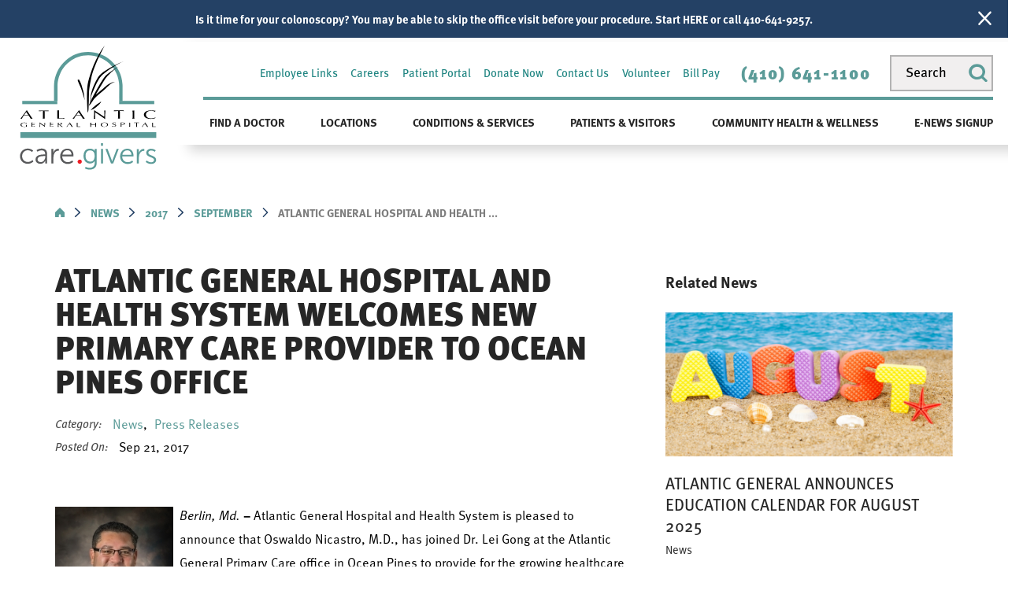

--- FILE ---
content_type: text/html; charset=utf-8
request_url: https://www.atlanticgeneral.org/news/2017/september/atlantic-general-hospital-and-health-system-welc/
body_size: 21567
content:
<!DOCTYPE html>
<html lang="en" xml:lang="en" xmlns="http://www.w3.org/1999/xhtml" data-anim="1" data-prlx="1" data-flr="1" data-i="x37dc20xp4z" data-is="nf5s8g67lcg" data-gmap="AIzaSyD9RxIAFFpAdGvsN49rqOZLQbeZ6BSLoL4" data-sa="44Yh2UCf2qpV8KwH0%2BNmNJtcwOBEdLEO6PlaBPA3OZ8qEX2PuT%2F6VwUa04cRFFVm3L6zcyMTD%2Bi7xQdm30tFdauTxpD0Ej3WDv0XjhEk%2BbVa%2FHw2Kz1dVf9Z62JnNiOC%2BlmFku8mqZMs%2Fk%2FPG7RaWVU2OBWhTzGZPOqieiGMz60j6Y1i">
<head>
	<script type="text/javascript" src="/cms/includes/qdyfq9a7l_t.2509161620371.js" defer data-require='["j/poly","j/modernizr","j/jquery","j/jquery.ui","j/ui.touch","j/ui.wheel","j/ui.draw","j/ui.mobile","j/timezone","static","j/jquery.cookie","extensions","uri","behaviors","c/scrollbar","c/loading","m/date","form","adapter","v/jwplayer","video","a/bootstrap","svg"]'></script>
	<title>ATLANTIC GENERAL HOSPITAL AND HEALTH SYSTEM WELCOMES NEW PRIMARY CARE PROVIDER TO OCEAN PINES OFFICE</title>
	<link rel="canonical" href="https://www.atlanticgeneral.org/news/2017/september/atlantic-general-hospital-and-health-system-welc/"/>
	<meta content="text/html; charset=utf-8" http-equiv="Content-Type"/>
	<meta content="initial-scale=1" name="viewport"/>
	<meta http-equiv="X-UA-Compatible" content="IE=edge,chrome=1"/>
	<meta name="format-detection" content="telephone=no"/>
	<script type="text/javascript">
(function(n){var t=n.Process||{},i=function(n){var t=+n;return isNaN(t)?n:t},u=function(n){return decodeURIComponent(n.replace(/\+/g,"%20"))},h=/\{(.+?)\}/g,c=window.location.hash&&window.location.hash[1]==="~"&&!/\bSPPC=./i.test(document.cookie||""),s=[],e=null,r=null,o=null,f=null;t.Page=function(n){for(var i=n.length;i--;)c?s.push(n[i]):t.Element(document.getElementById(n[i]))};t.Delayed=function(){var n,i;for(r=null;n=s.shift();)t.Element(document.getElementById(n));try{i=new CustomEvent("process.delayed",{bubbles:!0,cancelable:!0});document.documentElement.dispatchEvent(i)}catch(u){}};t.Element=function(n){if(n)switch(n.getAttribute("data-process")){case"if":t.If(n);break;case"replace":t.Replace(n);break;default:t.Fix(n)}};t.Replace=function(n){var i,f=n.parentNode,r=document.createTextNode(t.Get(n.getAttribute("data-replace"))),u=n.firstElementChild;u&&u.getAttribute&&(i=u.getAttribute("href"))&&i.substring(0,4)==="tel:"&&(i=document.createElement("a"),i.setAttribute("href","tel:"+r.data),i.appendChild(document.createTextNode(r.data)),r=i);f.insertBefore(r,n);f.removeChild(n)};t.Fix=function(n){var r,u,i,f=n.attributes.length,e=n.childNodes.length;if(n.nodeName==="SCRIPT"){n.parentNode.removeChild(n);return}while(f--)r=n.attributes[f],r.name.substring(0,13)=="data-replace-"&&(u=r.name.substring(13),n.setAttribute(u,t.Get(r.value)),n.removeAttribute(r.name));while(e--)i=n.childNodes[e],i.nodeType===3&&i.data&&i.data.indexOf("{")>=0&&(i.data=t.Get(i.data))};t.If=function(n){for(var i,u,f,e,o=n.parentNode,s=n.attributes.length,r=undefined;s--;){i=n.attributes[s];switch(i.name){case"field":r=t.Check(n,t.Get(i.value));break;case"nofield":r=!t.Check(n,t.Get(i.value))}if(r!==undefined)break}if(r)for(u=n.childNodes,f=0,e=u.length;f<e;f++)o.insertBefore(u[0],n);o.removeChild(n)};t.Check=function(n,r){for(var u,f,e=n.attributes.length;e--;){u=n.attributes[e];switch(u.name){case"equals":return r==t.Get(u.value);case"gt":case"greaterthan":case"morethan":return i(r)>i(t.Get(u.value));case"gte":return i(r)>=i(t.Get(u.value));case"lt":case"lessthan":case"lesserthan":return i(r)<i(t.Get(u.value));case"lte":return i(r)<=i(t.Get(u.value));case"ne":case"notequals":return r!=t.Get(u.value);case"contains":return f=t.Get(u.value),r.indexOf(f>=0);case"notcontains":return f=t.Get(u.value),!r.indexOf(f>=0);case"in":return f=t.Get(u.value),t.InArray(r,(""+f).split(","));case"notin":return f=t.Get(u.value),!t.InArray(r,(""+f).split(","));case"between":return f=t.Get(u.value).Split(","),f.length==2&&i(r)>=i(f[0])&&i(r)<=i(f[1])?!0:!1}}return!!r};t.InArray=function(n,t){for(var i=t.length;i--;)if(t[i]==n)return!0;return!1};t.Get=function(n){return n.replace(h,function(n,i){var r=i.split("/"),f=r.shift();return t.Data(f.split(":"),0,r[0])||u(r.shift()||"")})};t.Data=function(n,i,r){var u;switch(n[i].toLowerCase()){case"f":return t.Format(n[i+1],n,i+2,r);case"if":return t.Data(n,i+1)?n.pop():"";case"ifno":case"ifnot":return t.Data(n,i+1)?"":n.pop();case"q":case"querystring":return t.Query(n[i+1])||"";case"session":case"cookie":return t.Cookie(n[i+1])||"";case"number":return t.Number(n[i+1],r)||"";case"request":return u=t.Cookie("RWQ")||window.location.search,u&&u[0]==="?"&&n[i+1]&&n[i+1][0]!="?"&&(u=u.substr(1)),u;case"u":return t.UserData(n[i+1])||"";default:return""}};t.Format=function(n,i,r,u){var h,f,s,e,o;if(!n||r>i.length-1)return"";if(h=null,f=null,n=n.toLowerCase(),e=0,n=="binary")e=2;else if(r+1<i.length)switch(n){case"p":case"phone":case"p2":case"phone2":case"p3":case"phone3":i[r].indexOf("0")>=0&&(f=i[r],e=1);break;default:s=parseInt(i[r]);isNaN(s)||(h=s,e=1)}o=t.Data(i,r+e,u);switch(n){case"p":case"phone":return t.Phone(""+o,f);case"p2":case"phone2":return t.Phone(""+o,f||"000.000.0000");case"p3":case"phone3":return t.Phone(""+o,f||"000-000-0000");case"tel":return t.Phone(""+o,f||"0000000000")}};t.Phone=function(n,t){var u,i,f,r;if(!n)return"";if(u=n.replace(/\D+/g,""),u.length<10)return n;for(i=(t||"(000) 000-0000").split(""),f=0,r=0;r<i.length;r++)i[r]=="0"&&(f<u.length?i[r]=u[f++]:(i.splice(r,1),r--));return f==10&&u.length>10&&i.push(" x"+u.substring(10)),i.join("")};t.Query=function(n){var r,f,o,i,s;if(!e)for(e={},r=t.Cookie("RWQ")||window.location.search,f=r?r.substring(1).split("&"):[],o=f.length;o--;)i=f[o].split("="),s=u(i.shift()).toLowerCase(),e[s]=i.length?u(i.join("=")):null;return e[n.toLowerCase()]};t.Cookie=function(n){var f,i,o,e,t;if(!r)for(r={},f=document.cookie?document.cookie.split("; "):[],i=f.length;i--;){o=f[i].split("=");e=u(o.shift()).toLowerCase();t=o.join("=");switch(t[0]){case"#":r[e]=+t.substring(1);break;case":":r[e]=new Date(+t.substring(1));break;case"!":r[e]=t==="!!";break;case"'":r[e]=u(t.substring(1));break;default:r[e]=u(t)}}for(f=n.split("|"),i=0;i<f.length;i++)if(t=r[f[i].toLowerCase()],t)return t;return""};t.UserData=function(n){switch(n){case"DisplayName":return t.Cookie("U_DisplayName")||"";case"TimeOfDay":var r=new Date,i=r.getHours();return i>=17||i<5?"Evening":i<12?"Morning":"Afternoon"}};t.Number=function(n,i){var s,u,r,e;if(!i)return i;if(!o)for(o={},s=(t.Cookie("PHMAP")||"").split(","),e=0;e<s.length;e++)u=(s[e]||"").split("="),u.length===2&&(o[u[0]]=u[1]);return r=o[i],r&&r!=="0"||(r=i),f||(f={}),f[r]=1,r};t.Phones=function(){var n,t;if(f){n=[];for(t in f)f.hasOwnProperty(t)&&n.push(t);return n.join("|")}return null};n.Process=t;document.documentElement&&(document.documentElement.clientWidth<=1280||(t.Cookie("pref")&1)==1)&&(document.documentElement.className+=" minimize")})(this);
(function(n){window.rrequire||n(window)})(function(n){function b(i,r,u,f){var h,b,e,a,g,o,nt=(new Date).getTime(),p,c,l,w;if(((!s||nt-s>1e3)&&(st(),s=nt),!t[i])&&(h=k(i,f),h.length)){switch(h[0]){case"/common/js/j/jquery.js":case"/common/js/j/jquery.1.x.js":case"/common/js/j/jquery.2.x.js":h[0]=n.Modernizr&&n.Modernizr.canvas?"/common/js/j/jquery.2.x.js":"/common/js/j/jquery.1.x.js"}if(d(h),f==="css"?(e=n.document.createElement("link"),e.setAttribute("type","text/css"),e.setAttribute("rel","stylesheet"),a="href"):(e=n.document.createElement("script"),e.setAttribute("type","text/javascript"),e.setAttribute("async","async"),a="src",g=h.length<2||i[0]==="/"),i.indexOf("j/jquery")>=0)try{throw new Error("Jquery Require "+i);}catch(tt){for(console.log(tt.stack),p=[],c=arguments;c;)l=[],l.push.apply(l,c),p.push(l),w=c.callee.caller,c=w&&w.arguments;console.log(JSON.stringify(p))}o=h[0];o.substring(0,8)==="/common/"?o=v+o:o.substring(0,5)===rt&&(o=y+o);ot(e,i,f,g);e.setAttribute(a,o);b=n.document.head||n.document.body;b.appendChild(e)}}function ot(t,i,r,e){var s=function(){e?(n.register(i),l()):r==="css"&&(f[i]=!0,l())},o=function(){r==="js"&&console.log('error - "'+i+'" could not be loaded, rrequire will not fire.')};t.addEventListener?(t.addEventListener("load",s,!1),t.addEventListener("error",o,!1)):t.onload=t.onreadystatechange=function(n,r){var f=t.readyState;if(r||!f||/loaded|complete/.test(f)){if(f==="loaded"&&(t.children,t.readyState==="loading"&&(f="error")),t.onload=t.onreadystatechange=null,t=null,e&&f!=="error"){setTimeout(function(){var n=u[i];!n||n()?s():o();s=null;o=null},1);return}f==="error"?o():s();o=null;sucess=null}}}function st(){for(var t,r,u,i=document.querySelectorAll("script[src]"),n=0;n<i.length;n++)t=i[n],r=t.getAttribute("src"),u=t.getAttribute("data-require"),c(r,u,"js");for(i=document.querySelectorAll("link[rel='stylesheet'][href]"),n=0;n<i.length;n++)t=i[n],r=t.getAttribute("href"),u=t.getAttribute("data-require"),c(r,u,"css")}function k(t,i){var r=[];if(!t)return r;if(t.indexOf(n.location.origin)===0&&(t=t.substring(n.location.origin.length)),m=et.exec(t)){if(m[1])return r.push(t),r;if(m[2])return r.push(n.location.protocol+t),r;(m=/(.+?)\.\d{13}(\.\w{2,12})$/.exec(t))&&(t=m[1]+m[2]);r.push(t);(m=/^\/(common|cms)\/(admin\/|js\/|css\/)?(.+?)(\.js|\.css)$/.exec(t))&&(t=m[1]==="cms"?m[1]+"/"+(m[2]||"")+m[3]:m[2]==="admin/"?m[2]+m[3]:m[3],r.push(t))}else/^cms\//.test(t)?r.push("/"+t+"."+i):/^admin\//.test(t)?r.push("/common/"+t+"."+i):i==="js"?r.push("/common/js/"+t+"."+i):i==="css"&&r.push("/common/css/"+t+"."+i),r.push(t);return r}function c(n,i,r){var f,u;if(n&&!t[n]&&(f=k(n,r),d(f),i)){try{arr=it(i)}catch(e){return}for(len=arr&&arr.length,u=0;u<len;u++)c(arr[u],null,r)}}function d(n,i){for(var r,u=0;u<n.length;u++){r=n[u];switch(r){case"j/jquery":case"j/jquery.1.x":case"j/jquery.2.x":case"j/jquery.3.x":t["j/jquery"]=!0;t["j/jquery.1.x"]=!0;t["j/jquery.2.x"]=!0;t["j/jquery.3.x"]=!0;t["/common/js/j/jquery.js"]=!0;t["/common/js/j/jquery.1.x.js"]=!0;t["/common/js/j/jquery.2.x.js"]=!0;t["/common/js/j/jquery.3.x.js"]=!0;break;case"cms":case"cms-5":i==="css"?(t.cms=!0,t["cms-5"]=!0,t["/common/css/cms.css"]=!0,t["/common/css/cms-5.css"]=!0):t[r]=!0;break;default:t[r]=!0}}}function g(n){for(var t,i=n.length;i--;)if(t=n[i],t&&!f[t])return!1;return!0}function ht(){var t,n=r.length;for(e&&(clearTimeout(e),e=0);n--;)t=r[n],t[2]===!0&&r.splice(n,1);r.length===0&&document.documentElement.classList&&document.documentElement.classList.remove("requiring")}function l(){for(var t,i=0,u=r.length;i<u;)(t=r[i++],t[2]!==!0)&&g(t[0])&&(t[2]=!0,t[1](n.jQuery,n),e&&clearTimeout(e),e=setTimeout(ht,1))}function nt(n){var t;if(n){if(typeof n=="string")return[n.toLowerCase()];if(Array.isArray(n)){for(t=n.length;t--;)n[t]=(""+(n[t]||"")).toLowerCase();return n}return null}return null}function tt(n,t){for(var i,r,u=0;u<n.length;u++)if(i=h[n[u]],i){for(n.splice(u,1),u--,r=i[0].length;r--;)n.push(i[0][r]);if(i[1]&&t)for(r=i[1].length;r--;)t.push(i[1][r])}t&&t.length&&tt(t)}function ct(t){var r=0,i=function(){if(n.google&&n.google.maps)n.register(t);else if(++r>20)throw new Error("Unable to load google maps api script.");else setTimeout(i,250)};setTimeout(i,250)}var it=function(n,t){return(window.JSON2||JSON).parse(n,t)},i="/",o=".",a=":",v=i+i+"www.scorpioncms.com",rt=i+"cms"+i,y=i+i+window.location.host,f={},t={},r=[],e=0,p=document&&document.documentElement&&document.documentElement.getAttribute("data-gmap"),ut=p&&"&key="+p,w=Object.prototype,lt=w.toString,ft=w.hasOwnProperty,h={jquery:[["j/jquery","j/jquery.ui"]],behavior:[["behaviors"],["cms-behave"]],googlemap:[["https"+a+i+i+"maps.googleapis.com/maps/api/js?v=3&libraries=places&callback=registermap"+(ut||"")]],map:[["m/gmap"]],loading:[["c/loading2"],["cms-5"]],jwplayer:[[i+"common/js/v/jwplayer"+o+"js"]],tools:[["jquery","behavior","extensions","uri","chart","c/cms","c/scrollbar","loading","form"],["cms-tools","opensans"]],opensans:[["https"+a+i+i+"fonts.googleapis.com/css?family=Open+Sans:300,400italic,400,600,700|Montserrat:400,700"]],ckeditor:[[o+o+i+"ckeditor/ckeditor"]],ck:[["admin/ck/ckeditor"]],ace:[[i+i+"cdnjs.cloudflare.com/ajax/libs/ace/1.4.11/ace"+o+"js"]],weather:[["m/weather"]],cookie:[["j/jquery.cookie"]],form2:[["admin/js/form","admin/js/poly"]]},u={"j/jquery":function(){return!!n.jQuery},"j/jquery.1.x":function(){return!!n.jQuery},"j/jquery.2.x":function(){return!!n.jQuery},"j/jquery.3.x":function(){return!!n.jQuery},"j/jquery.ui":function(){return!!(n.jQuery&&n.jQuery.widget)},"j/jquery.cookie":function(){return!!(n.jQuery&&n.jQuery.cookie)},"j/poly":function(){return!!(n.Element&&n.Element.prototype&&n.Element.prototype.scrollIntoViewport)},googlemap:function(){return!!(n.google&&n.google.maps)},jwplayer:function(){return!!n.jwplayer},ckeditor:function(){return!!n.CKEDITOR},ace:function(){return!!n.ace},weather:function(){return!!(n.jQuery&&n.jQuery.weather)}},et=/^(https?:)?(\/\/([\w\-\.]+))?(\/.+)/i,s;(function(){var n;for(var t in u)ft.call(u,t)&&(n=h[t],n&&n[0]&&n[0][0]&&(u[n[0][0]]=u[t]))})();Array.isArray||(Array.isArray=function(n){return Object.prototype.toString.call(n)==="[object Array]"});Function.isFunction||(Function.isFunction=function(n){return Object.prototype.toString.call(n)==="[object Function]"});s=null;n.registerLoading=function(n){t[n]=!0};n.register=function(n){n&&typeof n=="string"&&(t[n]=!0,f[n]=!0,l())};n.registermap=function(){var n=h.googlemap[0][0];register(n)};n.rrequire=function(i,e,o){var a,h,v,c,s,y,l;if(i=nt(i),i){for(Function.isFunction(o)&&(a=o,o=e,e=a,a=null),o=nt(o),o||(o=[]),tt(i,o),h=i.length,v=!0;h--;)if((c=i[h],c)&&(s=c.toLowerCase(),!f[s])){if(y=u[s],y&&y()){f[s]=!0;continue}if(v=!1,!t[s]){if(s.indexOf("maps.googleapis.com")!==-1&&document.querySelector("script[src*='maps.googleapis.com']")){ct(s);continue}b(c,"script","src","js")}}for(h=0;h<o.length;)(l=o[h],l)&&(s=l.toLowerCase(),f[s]||b(l,"link","href","css"),h++);Function.isFunction(e)&&(v||g(i)?e(n.jQuery,n):r.push([i,e,!1]))}};n.rrequire.setBase=function(n){v=n};n.rrequire.setHost=function(n){y=n};n.rrequire.setDetect=function(n,t){n&&typeof n=="string"&&Function.isFunction(t)&&(u[n]=t)};n.rrequire.getLoading=function(){var n=Object.keys(t);return n.sort(),console.log(JSON.stringify(n,null,"\t"))};n.require||(n.require=n.rrequire)});
</script>
	<meta name="google-site-verification" content="SGTtHNmnVMySEySKtVDttD7zRInb2IN_SJmt4GOkP_8"/>
	<meta name="description" content="ATLANTIC GENERAL HOSPITAL AND HEALTH SYSTEM WELCOMES NEW PRIMARY CARE PROVIDER TO OCEAN PINES OFFICE"/>
	<meta property="og:type" content="website"/>
	<meta property="og:site_name" content="Atlantic General Hospital"/>
	<meta property="og:url" content="https://www.atlanticgeneral.org/news/2017/september/atlantic-general-hospital-and-health-system-welc/"/>
	<meta property="og:image" content="https://www.atlanticgeneral.org/assets/Social-Share.jpg"/>
	<meta name="twitter:card" content="summary_large_image"/>
	<meta name="twitter:image" content="https://www.atlanticgeneral.org/assets/Social-Share.jpg"/>
	<meta property="article:publisher" content="https://www.facebook.com/AtlanticGeneralHospital"/>
	<link rel="stylesheet" type="text/css" href="/cms/includes/5clsbxzcmwr.2412171244524.css" data-require='["cms","cms-behave"]'/>
	<script>(function(){
var cook = /(?:^|\b)COOK=(.+?)(?:$|;)/.exec( document.cookie )?.[1];
var analytics;
var marketing;
if(cook==='YES'){analytics=true;marketing=true;}
else if(cook==='NO!'){analytics=false;marketing=false;}
else if(cook==='ANALYTICS'){analytics=true;marketing=false;}
else if(cook==='MARKETING'){analytics=false;marketing=true;}
else{analytics=true;marketing=navigator.globalPrivacyControl||window.doNotSell?false:true;}
window.$consentState={analytics,marketing};
})();</script>
<script type="module" src="/common/usc/p/manage-cookies.js"></script>
</head>
<body style="opacity:0" class="atlantic-general-hospital-and-health-system-welcomes-new-primary-care-provider-to-ocean-pines-office-page news-branch sub system" data-config="_hxwu3xh.gwu\zqndf164.x2t\nzoxnt9b.t41\9lyo_ufp.cp6" data-id="12909611" data-s="35" data-i="281813" data-p="132" data-fk="1074351">
<header id="HeaderZone"><div class="access-options access-menu v1" id="AccessibilityOptions" universal_="true">
	
	
	<div class="access-btn open-btn flex-middle-center" title="Open the accessibility options menu"><svg viewBox="0 0 36 36"><path d="M3.37 27.6L32.63 27.6C34.516 27.6 36 29.05 36 30.8C36 32.55 34.474 34 32.63 34L3.37 34C1.484 34 0 32.55 0 30.8C0 29.05 1.528 27.6 3.37 27.6ZM3.37 14.8L23.64 14.8C25.528 14.8 27.012 16.25 27.012 18C27.012 19.75 25.528 21.2 23.64 21.2L3.37 21.2C1.484 21.2 0 19.75 0 18C0 16.25 1.528 14.8 3.37 14.8ZM32.676 8.4L3.37 8.4C1.484 8.4 0 6.95 0 5.2C0 3.45 1.526 2 3.37 2L32.63 2C34.516 2 36 3.45 36 5.2C36 6.95 34.516 8.4 32.676 8.4L32.676 8.4Z"></path></svg> <span>Open Accessibility Menu</span></div>
	<div class="flex-middle-between top-info">
		<svg class="accessibility" viewBox="0 0 36 36"><path d="M502.7 0a84.3 84.3 0 1 1-84.3 84.3A84.6 84.6 114.1 0 1 502.7 0ZM868.6 272.7L617.5 304.2v251.4L739.2 960.7a47.2 47.2 0 0 1-34.4 57.6A46.7 46.7 114.1 0 1 647.9 987.4L522.5 616.5H484.3L369.5 993.8a47 47 0 0 1-61.6 26.7a49.1 49.1 0 0 1-29.6-61.9L383.7 560.4V304.2L152.3 272.7A41.9 41.9 114.1 0 1 114.1 226.3A43.8 43.8 114.1 0 1 161.4 186.8L442.4 210.8h123.3L865.1 186.8a43.2 43.2 0 0 1 3.5 86.5Z"></path></svg>
	</div>
	<ul>
		<li>
			<button class="flex-" data-action="content"><svg viewBox="0 0 36 36"><path d="M12.706 23.824L12.706 20.647L36 20.647L36 23.824L12.706 23.824ZM0 12.177L36 12.177L36 15.353L0 15.353L0 12.177ZM27.529 3.706L36 3.706L36 6.882L27.529 6.882L27.529 3.706ZM0 3.706L23.294 3.706L23.294 6.882L0 6.882L0 3.706ZM8.471 23.824L0 23.824L0 20.647L8.471 20.647L8.471 23.824ZM19.059 32.294L0 32.294L0 29.118L19.059 29.118L19.059 32.294Z"></path></svg> Skip to Content</button>
		</li>
		<li>
			<button class="flex-" data-action="menu"><svg viewBox="0 0 36 36"><path d="M7.412 31.235L7.412 28.059L36 28.059L36 31.235L7.412 31.235ZM7.412 16.412L36 16.412L36 19.588L7.412 19.588L7.412 16.412ZM7.412 4.764L36 4.764L36 7.941L7.412 7.941L7.412 4.764ZM0 28.059L4.235 28.059L4.235 31.235L0 31.235L0 28.059ZM0 16.412L4.235 16.412L4.235 19.588L0 19.588L0 16.412ZM0 4.764L4.235 4.764L4.235 7.941L0 7.941L0 4.764Z"></path></svg> Skip to Menu</button>
		</li>
		<li>
			<button class="flex-" data-action="largeText"><svg viewBox="0 0 36 36"><path d="M31.2 17.404L31.2 12.604L28.8 12.604L28.8 17.404L24 17.404L24 19.804L28.8 19.804L28.8 24.604L31.2 24.604L31.2 19.804L36 19.804L36 17.404L31.2 17.404ZM26.4 1.804L0.01 1.796L0 5.404L10.8 5.404L10.8 34.204L14.4 34.204L14.4 5.404L26.4 5.404L26.4 1.804Z"></path></svg> Increase Text Size</button>
		</li>
		<li>
			<button class="flex- clear-btn" data-action="clear">Clear All <svg viewBox="0 0 36 36"><path d="M21.179 14.82L21.179 29.644L23.297 29.644L23.297 14.82L21.179 14.82ZM16.939 14.828L16.939 29.653L19.057 29.653L19.057 14.828L16.939 14.828ZM12.706 14.82L12.706 29.644L14.823 29.644L14.823 14.82L12.706 14.82ZM8.468 10.587L27.53 10.587L27.53 33.88L8.468 33.88L8.468 10.587ZM6.35 6.351L29.65 6.351L29.65 8.473L28.699 8.473C28.663 8.471 28.627 8.469 28.591 8.469L7.409 8.469C7.373 8.469 7.337 8.471 7.301 8.473L6.35 8.473L6.35 6.351ZM12.706 2.118L23.297 2.118L23.294 4.233L12.706 4.233L12.706 2.118ZM11.645 0C11.365 0 11.096 0.11 10.897 0.309C10.696 0.508 10.588 0.779 10.588 1.061L10.588 4.233L5.291 4.233C5.01 4.233 4.743 4.346 4.542 4.542C4.342 4.742 4.232 5.01 4.232 5.292L4.232 9.532C4.232 10.116 4.709 10.587 5.291 10.587L6.35 10.587L6.35 34.939C6.35 35.523 6.825 36 7.409 36L28.591 36C29.175 36 29.65 35.523 29.65 34.939L29.65 10.587L30.707 10.587C31.291 10.587 31.766 10.116 31.768 9.532L31.768 5.292C31.768 5.01 31.658 4.742 31.456 4.542C31.257 4.346 30.988 4.233 30.707 4.233L25.412 4.233L25.412 1.061C25.412 0.779 25.304 0.508 25.103 0.309C24.904 0.11 24.635 0 24.353 0L11.645 0Z"></path></svg></button>
		</li>
	</ul>
	<div class="access-btn close-btn">
		<svg title="Close the accessibility options menu" viewBox="0 0 36 36"><path d="M26.618 28.29L25.14 29.751L15.549 20.246L15.549 20.246L14.073 18.783L15.549 17.321L15.549 17.321L25.14 7.813L26.618 9.274L17.025 18.783L26.618 28.29ZM10.956 34.436L26.608 34.436L26.608 36L9.392 36L9.392 34.436L9.392 1.564L9.392 0L26.608 0L26.608 1.564L10.956 1.564L10.956 34.436Z"></path></svg> <span>Hide</span>
	</div>
</div><form id="Form_HeaderAreaV1" method="post" enctype="multipart/form-data" action="/news/2017/september/atlantic-general-hospital-and-health-system-welc/" data-search="1">
<input type="hidden" name="_m_" value="HeaderAreaV1">
<div class="header-area v1" universal_="true" id="HeaderAreaV1" data-section>
	
	
	
	
	
	
	<div class="alert-bars">
			<div class="alert-bar green" style="display:none" id="InfoAlert">
				
					<a class="alert" href="/conditions-services/gastroenterology/open-access-for-screening-colonoscopy/" target="_blank">Is it time for your colonoscopy? You may be able to skip the office visit before your procedure. Start HERE or call 410-641-9257.</a>
				
				<button type="button" class="close" aria-label="Close Info Alert">
					<svg viewBox="0 0 16 16"><use data-href="/cms/svg/admin/ngbzyxpc75u.16.svg#cancel"></use></svg>
				</button>
			</div>
			<div class="alert-bar red" style="display:none" id="WarningAlert">
				
				<button type="button" class="close" aria-label="Close Warning Alert">
					<svg viewBox="0 0 16 16"><use data-href="/cms/svg/admin/ngbzyxpc75u.16.svg#cancel"></use></svg>
				</button>
			</div>
		</div>
	<div class="sticky-box">
		<div class="main wide flex-between-top">
			<a class="top-logo" href="/"><img loading="lazy" alt="Atlantic General Hospital" src="[data-uri]" title="Atlantic General Hospital" data-src="/images/assets/logo.png"></a>
			<div class="header-box auto">
				<a class="menu-btn mobile" role="button" href="javascript:void(0);" aria-label="Toggle Mobile Menu" data-role="btn">
					<span></span>
					<span></span>
					<span></span>
				</a>
				<div class="top-bar flex-middle-end">
					<nav class="secondary-nav">
						<ul class="flex-middle">
							<li>
							<a href="/employee-links/">Employee Links</a>
                        	
							</li><li>
							<a href="/careers/">Careers</a>
                        	
							</li><li>
							
                        	<a href="/patients-visitors/patient-portal/" target="_blank">Patient Portal</a>
							</li><li>
							
                        	<a href="/foundation/" target="_blank">Donate Now</a>
							</li><li>
							<a href="/contact-us/">Contact Us</a>
                        	
							</li><li>
							<a href="/volunteer/">Volunteer</a>
                        	
							</li><li>
							<a href="/bill-pay/">Bill Pay</a>
                        	
							</li>
						</ul>
					</nav>
					<div class="flex-between-middle box-cont">
						<a class="phone-link" href="tel:4106411100" id="HeaderAreaV1_1" data-replace-href="tel:{F:tel:Cookie:PPCP1/4106411100}"><span id="HeaderAreaV1_2" data-process="replace" data-replace="{F:P:Cookie:PPCP1/(410)%20641-1100}">(410) 641-1100</span></a>
					</div>
					<div class="site-search ui-repeater" id="SiteSearch">
						<div class="search-input flex-between-middle" data-item="i" data-key="">
							<input aria-label="Search our site" placeholder="Search" type="search" id="SiteSearch_ITM0_C" class="ui-cms-input" name="SiteSearch$ITM0$C" value>
							<button title="Site Search" aria-label="Site Search" class="flex-middle-center" type="submit" id="SiteSearch_ITM0_ctl02" name="SiteSearch$ITM0$ctl02" data-commandname="Search"><svg viewBox="0 0 36 36"><use data-href="/cms/svg/site/nf5s8g67lcg.36.svg#search"></use></svg></button>
						</div>
					</div>
				</div>
				<div class="nav-bar flex-middle-between">
					<nav class="top-nav stretch flex-row el-tab-box" data-role="panel">
						<ul class="desktop-nav flex-row-start-between" id="HeaderAreaV1TopNavigation">
							<li class=" flex-row children find-a-doctor">
								<a href="/find-a-doctor/">Find a Doctor</a>
		                        
								
									<span class="el-tab"><svg viewBox="0 0 36 36"><use data-href="/cms/svg/site/nf5s8g67lcg.36.svg#caret_right"></use></svg></span>
									<div class="fly-out wide el-tab-panel" role="menu" id="find-a-doctorNavFlyOut" data-role="fly-nav">
										<div class="fly-out-cont">
											<div class="ui-scroll">
												<ul class="flex-wrap-block-1024">
													<li class=" level-1 find-a-doctor fourth">
														<a href="/find-a-doctor/">Find a Doctor</a>
													</li><li class=" level-1 hospitalists fourth">
														<a href="/find-a-doctor/hospitalists/">Hospitalists</a>
													</li>
												</ul>
											</div>
										</div>
									</div>
								
							</li><li class=" flex-row children locations">
								<a href="/locations/">Locations</a>
		                        
								
									<span class="el-tab"><svg viewBox="0 0 36 36"><use data-href="/cms/svg/site/nf5s8g67lcg.36.svg#caret_right"></use></svg></span>
									<div class="fly-out wide el-tab-panel" role="menu" id="locationsNavFlyOut" data-role="fly-nav">
										<div class="fly-out-cont">
											<div class="ui-scroll">
												<ul class="flex-wrap-block-1024">
													<li class=" level-1 atlantic-general-outpatient-center-ocean-pines fourth">
														<a href="/locations/atlantic-general-outpatient-center-ocean-pines/">Atlantic General Outpatient Center – Ocean Pines</a>
													</li><li class=" level-1 atlantic-general-bariatric-center fourth">
														<a href="/locations/atlantic-general-bariatric-center/">Atlantic General Bariatric Center</a>
													</li><li class=" level-1 atlantic-general-developmental-health fourth">
														<a href="/locations/atlantic-general-developmental-health/">Atlantic General Developmental Health</a>
													</li><li class=" level-1 atlantic-general-endoscopy-center fourth">
														<a href="/locations/atlantic-general-endoscopy-center/">Atlantic General Endoscopy Center</a>
													</li><li class=" level-1 atlantic-general-gastroenterology fourth">
														<a href="/locations/atlantic-general-gastroenterology/">Atlantic General Gastroenterology</a>
													</li><li class=" level-1 atlantic-general-orthopedics fourth">
														<a href="/locations/atlantic-general-orthopedics/">Atlantic General Orthopedics</a>
													</li><li class=" level-1 atlantic-general-mental-behavioral-health fourth">
														<a href="/locations/atlantic-general-mental-behavioral-health/">Atlantic General Mental/Behavioral Health</a>
													</li><li class=" level-1 atlantic-general-medical-oncology-hematology fourth">
														<a href="/locations/atlantic-general-medical-oncology-hematology/">Atlantic General Medical Oncology & Hematology</a>
													</li><li class=" level-1 atlantic-general-neurology fourth">
														<a href="/locations/atlantic-general-neurology/">Atlantic General Neurology</a>
													</li><li class=" level-1 joint-surgery-center fourth">
														<a href="/locations/joint-surgery-center/">Joint Surgery Center</a>
													</li><li class=" level-1 atlantic-general-primary-pediatrics fourth">
														<a href="/locations/atlantic-general-primary-pediatrics/">Atlantic General Primary Pediatrics</a>
													</li><li class=" level-1 atlantic-general-primary-care-ocean-city fourth">
														<a href="/locations/atlantic-general-primary-care-ocean-city/">Atlantic General Primary Care - Ocean City</a>
													</li><li class=" level-1 atlantic-general-primary-care-ocean-pines fourth">
														<a href="/locations/atlantic-general-primary-care-ocean-pines/">Atlantic General Primary Care - Ocean Pines</a>
													</li><li class=" level-1 atlantic-general-primary-care-west-fenwick fourth">
														<a href="/locations/atlantic-general-primary-care-west-fenwick/">Atlantic General Primary Care - West Fenwick</a>
													</li><li class=" level-1 atlantic-general-primary-care-pediatrics fourth">
														<a href="/locations/atlantic-general-primary-care-pediatrics/">Atlantic General Primary Care & Pediatrics</a>
													</li><li class=" level-1 atlantic-general-primary-care-selbyville fourth">
														<a href="/locations/atlantic-general-primary-care-selbyville/">Atlantic General Primary Care - Selbyville</a>
													</li><li class=" level-1 atlantic-general-primary-care-ocean-view fourth">
														<a href="/locations/atlantic-general-primary-care-ocean-view/">Atlantic General Primary Care - Ocean View</a>
													</li><li class=" level-1 atlantic-general-rheumatology-berlin fourth">
														<a href="/locations/atlantic-general-rheumatology-berlin/">Atlantic General Rheumatology - Berlin</a>
													</li><li class=" level-1 atlantic-general-rheumatology-ocean-view fourth">
														<a href="/locations/atlantic-general-rheumatology-ocean-view/">Atlantic General Rheumatology - Ocean View</a>
													</li><li class=" level-1 atlantic-general-surgical-associates-berlin fourth">
														<a href="/locations/atlantic-general-surgical-associates-berlin/">Atlantic General Surgical Associates - Berlin</a>
													</li><li class=" level-1 atlantic-general-urology-barrett-medical-office-building fourth">
														<a href="/locations/atlantic-general-urology-barrett-medical-office-/">Atlantic General Urology - Barrett Medical Office Building</a>
													</li><li class=" level-1 atlantic-general-urology-berlin fourth">
														<a href="/locations/atlantic-general-urology-berlin/">Atlantic General Urology - Berlin</a>
													</li><li class=" level-1 aghrx-rediscripts-pharmacy fourth">
														<a href="/locations/aghrx-rediscripts-pharmacy/">AGHRx RediScripts Pharmacy</a>
													</li><li class=" level-1 atlantic-general-outpatient-center-berlin fourth">
														<a href="/locations/atlantic-general-outpatient-center-berlin/">Atlantic General Outpatient Center – Berlin</a>
													</li><li class=" level-1 atlantic-general-diabetes-and-endocrinology-center fourth">
														<a href="/locations/atlantic-general-diabetes-and-endocrinology-cent/">Atlantic General Diabetes and Endocrinology Center</a>
													</li><li class=" level-1 atlantic-general-hospital-wound-care-center fourth">
														<a href="/locations/atlantic-general-hospital-wound-care-center/">Atlantic General Hospital Wound Care Center</a>
													</li><li class=" level-1 sleep-disorders-diagnostic-center fourth">
														<a href="/locations/sleep-disorders-diagnostic-center/">Sleep Disorders Diagnostic Center</a>
													</li><li class=" level-1 atlantic-general-hospital-imaging-radiology fourth">
														<a href="/locations/atlantic-general-hospital-imaging-radiology/">Atlantic General Hospital Imaging/Radiology</a>
													</li><li class=" level-1 atlantic-general-atlantic-general-womens-health-center-imaging-radiology fourth">
														<a href="/locations/atlantic-general-atlantic-general-womens-health-/">Atlantic General Atlantic General Women's Health Center Imaging/Radiology</a>
													</li><li class=" level-1 atlantic-immedicare-at-the-townsend-medical-center fourth">
														<a href="/locations/atlantic-immedicare-at-the-townsend-medical-cent/">Atlantic ImmediCare at the Townsend Medical Center</a>
													</li><li class=" level-1 atlantic-general-womens-health-west-ocean-city fourth">
														<a href="/locations/atlantic-general-womens-health-west-ocean-city/">Atlantic General Women's Health - West Ocean City</a>
													</li><li class=" level-1 atlantic-general-womens-health-ocean-pines fourth">
														<a href="/locations/atlantic-general-womens-health-ocean-pines/">Atlantic General Women's Health - Ocean Pines</a>
													</li><li class=" level-1 sorin-women-s-diagnostic-center fourth">
														<a href="/locations/sorin-women-s-diagnostic-center/">Sorin Women’s Diagnostic Center</a>
													</li><li class=" level-1 thrift-shop fourth">
														<a href="/locations/thrift-shop/">Thrift Shop</a>
													</li><li class=" level-1 atlantic-general-hospital fourth">
														<a href="/locations/atlantic-general-hospital/">Atlantic General Hospital</a>
													</li><li class=" level-1 atlantic-general-internal-medicine fourth">
														<a href="/locations/atlantic-general-internal-medicine/">Atlantic General Internal Medicine</a>
													</li><li class=" level-1 atlantic-general-hospital-billing fourth">
														<a href="/locations/atlantic-general-hospital-billing/">Atlantic General Hospital Billing</a>
													</li><li class=" level-1 billing-aghs-physicians-providers fourth">
														<a href="/locations/billing-aghs-physicians-providers/">Billing - AGHS Physicians & Providers</a>
													</li><li class=" level-1 atlantic-general-health-system-physician-billing fourth">
														<a href="/locations/atlantic-general-health-system-physician-billing/">Atlantic General Health System (Physician) Billing</a>
													</li><li class=" level-1 medical-records-department fourth">
														<a href="/locations/medical-records-department/">Medical Records Department</a>
													</li><li class=" level-1 atlantic-general-skin-cancer-clinic fourth">
														<a href="/locations/atlantic-general-skin-cancer-clinic/">Atlantic General Skin Cancer Clinic</a>
													</li><li class=" level-1 atlantic-general-primary-care fourth">
														<a href="/locations/atlantic-general-primary-care/">Atlantic General Primary Care</a>
													</li>
												</ul>
											</div>
										</div>
									</div>
								
							</li><li class=" flex-row children conditions-services">
								<a href="/conditions-services/">Conditions & Services</a>
		                        
								
									<span class="el-tab"><svg viewBox="0 0 36 36"><use data-href="/cms/svg/site/nf5s8g67lcg.36.svg#caret_right"></use></svg></span>
									<div class="fly-out wide el-tab-panel" role="menu" id="conditions-servicesNavFlyOut" data-role="fly-nav">
										<div class="fly-out-cont">
											<div class="ui-scroll">
												<ul class="flex-wrap-block-1024">
													<li class=" level-1 bariatric-weight-loss-services fourth">
														<a href="/conditions-services/bariatric-weight-loss-services/">Bariatric/Weight Loss Services</a>
													</li><li class=" level-1 cancer-care-oncology fourth">
														<a href="/conditions-services/cancer-care-oncology/">Cancer Care / Oncology</a>
													</li><li class=" level-1 comprehensive-cancer-care fourth">
														<a href="/conditions-services/comprehensive-cancer-care/">Comprehensive Cancer Care</a>
													</li><li class=" level-1 diabetes-services fourth">
														<a href="/conditions-services/diabetes-services/">Diabetes Services</a>
													</li><li class=" level-1 emergency-room fourth">
														<a href="/conditions-services/emergency-room/">Emergency Room</a>
													</li><li class=" level-1 endocrinology fourth">
														<a href="/conditions-services/endocrinology/">Endocrinology</a>
													</li><li class=" level-1 gastroenterology fourth">
														<a href="/conditions-services/gastroenterology/">Gastroenterology</a>
													</li><li class=" level-1 gynecology fourth">
														<a href="/conditions-services/gynecology/">Gynecology </a>
													</li><li class=" level-1 imaging-radiology fourth">
														<a href="/conditions-services/imaging-radiology/">Imaging / Radiology</a>
													</li><li class=" level-1 intensive-care-unit fourth">
														<a href="/conditions-services/intensive-care-unit/">Intensive Care Unit</a>
													</li><li class=" level-1 neurology fourth">
														<a href="/conditions-services/neurology/">Neurology</a>
													</li><li class=" level-1 nutrition-services fourth">
														<a href="/conditions-services/nutrition-services/">Nutrition Services</a>
													</li><li class=" level-1 occupational-health-services fourth">
														<a href="/conditions-services/occupational-health-services/">Occupational Health Services</a>
													</li><li class=" level-1 orthopedics-joint-surgery fourth">
														<a href="/conditions-services/orthopedics-joint-surgery/">Orthopedics & Joint Surgery</a>
													</li><li class=" level-1 outpatient-diagnostics-lab fourth">
														<a href="/conditions-services/outpatient-diagnostics-lab/">Outpatient Diagnostics & Lab</a>
													</li><li class=" level-1 palliative-medicine fourth">
														<a href="/conditions-services/palliative-medicine/">Palliative Medicine</a>
													</li><li class=" level-1 pediatrics fourth">
														<a href="/conditions-services/pediatrics/">Pediatrics</a>
													</li><li class=" level-1 pharmacy-services fourth">
														<a href="/conditions-services/pharmacy-services/">Pharmacy Services</a>
													</li><li class=" level-1 rheumatology fourth">
														<a href="/conditions-services/rheumatology/">Rheumatology</a>
													</li><li class=" level-1 sleep-disorders-diagnostic-center fourth">
														<a href="/conditions-services/sleep-disorders-diagnostic-center/">Sleep Disorders Diagnostic Center</a>
													</li><li class=" level-1 skin-cancer-clinic fourth">
														<a href="/conditions-services/skin-cancer-clinic/">Skin Cancer Clinic</a>
													</li><li class=" level-1 stroke-center fourth">
														<a href="/conditions-services/stroke-center/">Stroke Center</a>
													</li><li class=" level-1 surgical-services fourth">
														<a href="/conditions-services/surgical-services/">Surgical Services </a>
													</li><li class=" level-1 womens-diagnostics fourth">
														<a href="/conditions-services/womens-diagnostics/">Women's Diagnostics</a>
													</li><li class=" level-1 wound-care-center fourth">
														<a href="/conditions-services/wound-care-center/">Wound Care Center</a>
													</li><li class=" level-1 walk-in-care fourth">
														<a href="/conditions-services/walk-in-care/">Walk-in Care</a>
													</li><li class=" level-1 physician-offices-clinics fourth">
														<a href="/conditions-services/physician-offices-clinics/">Physician Offices & Clinics</a>
													</li>
												</ul>
											</div>
										</div>
									</div>
								
							</li><li class=" flex-row children patients-visitors">
								<a href="/patients-visitors/">Patients & Visitors</a>
		                        
								
									<span class="el-tab"><svg viewBox="0 0 36 36"><use data-href="/cms/svg/site/nf5s8g67lcg.36.svg#caret_right"></use></svg></span>
									<div class="fly-out wide el-tab-panel" role="menu" id="patients-visitorsNavFlyOut" data-role="fly-nav">
										<div class="fly-out-cont">
											<div class="ui-scroll">
												<ul class="flex-wrap-block-1024">
													<li class=" level-1 important-documents fourth">
														<a href="/patients-visitors/important-documents/">Important Documents</a>
													</li><li class=" level-1 billing-information fourth">
														<a href="/patients-visitors/billing-information/">Billing Information</a>
													</li><li class=" level-1 financial-assistance fourth">
														<a href="/patients-visitors/financial-assistance/">Financial Assistance</a>
													</li><li class=" level-1 patient-portal fourth">
														<a href="/patients-visitors/patient-portal/">Patient Portal</a>
													</li><li class=" level-1 preparing-for-your-visit fourth">
														<a href="/patients-visitors/preparing-for-your-visit/">Preparing for Your Visit</a>
													</li><li class=" level-1 about-your-stay fourth">
														<a href="/patients-visitors/about-your-stay/">About Your Stay</a>
													</li><li class=" level-1 information-for-visitors fourth">
														<a href="/patients-visitors/information-for-visitors/">Information for Visitors</a>
													</li><li class=" level-1 pastoral-care-services fourth">
														<a href="/patients-visitors/pastoral-care-services/">Pastoral Care Services</a>
													</li><li class=" level-1 the-chapel fourth">
														<a href="/patients-visitors/the-chapel/">The Chapel</a>
													</li><li class=" level-1 your-medical-records fourth">
														<a href="/patients-visitors/your-medical-records/">Your Medical Records</a>
													</li><li class=" level-1 current-visitation-policy fourth">
														<a href="/patients-visitors/current-visitation-policy/">Current Visitation Policy</a>
													</li><li class=" level-1 scheduling-hospital-services fourth">
														<a href="/patients-visitors/scheduling-hospital-services/">Scheduling Hospital Services</a>
													</li><li class=" level-1 capable-caregiver fourth">
														<a href="/patients-visitors/capable-caregiver/">Capable Caregiver</a>
													</li><li class=" level-1 patient-rights-responsibilities fourth">
														<a href="/patients-visitors/patient-rights-responsibilities/">Patient Rights & Responsibilities</a>
													</li><li class=" level-1 privacy-policy fourth">
														<a href="/patients-visitors/privacy-policy/">Privacy Policy</a>
													</li><li class=" level-1 keeping-appointments fourth">
														<a href="/patients-visitors/keeping-appointments/">Keeping Appointments</a>
													</li><li class=" level-1 pharmacy-services fourth">
														<a href="/conditions-services/pharmacy-services/">Pharmacy Services</a>
													</li><li class=" level-1 supportive-care-services fourth">
														<a href="/patients-visitors/supportive-care-services/">Supportive Care Services</a>
													</li><li class=" level-1 advance-medical-directives fourth">
														<a href="/patients-visitors/advance-medical-directives/">Advance Medical Directives</a>
													</li><li class=" level-1 quality-and-safety fourth">
														<a href="/patients-visitors/quality-and-safety/">Quality and Safety</a>
													</li><li class=" level-1 testimonials fourth">
														<a href="/about-us/testimonials/">Testimonials</a>
													</li><li class=" level-1 patient-family-advisory-committee fourth">
														<a href="/patients-visitors/patient-family-advisory-committee/">Patient & Family Advisory Committee</a>
													</li>
												</ul>
											</div>
										</div>
									</div>
								
							</li><li class=" flex-row children community-health-wellness">
								<a href="/community-health-wellness/">Community Health & Wellness</a>
		                        
								
									<span class="el-tab"><svg viewBox="0 0 36 36"><use data-href="/cms/svg/site/nf5s8g67lcg.36.svg#caret_right"></use></svg></span>
									<div class="fly-out wide el-tab-panel" role="menu" id="community-health-wellnessNavFlyOut" data-role="fly-nav">
										<div class="fly-out-cont">
											<div class="ui-scroll">
												<ul class="flex-wrap-block-1024">
													<li class=" level-1 events-and-classes fourth">
														<a href="/events-calendar/">Events and Classes</a>
													</li><li class=" level-1 faith-based-partnership fourth">
														<a href="/community-health-wellness/faith-based-partnership/">Faith-based Partnership</a>
													</li><li class=" level-1 health-news fourth">
														<a href="https://atlanticgeneral.privatehealthnews.com/News/DailyNews/news">Health News</a>
													</li><li class=" level-1 healthway-drive-community-garden fourth">
														<a href="/community-health-wellness/healthway-drive-community-garden/">Healthway Drive Community Garden</a>
													</li><li class=" level-1 managing-chronic-disease fourth">
														<a href="/community-health-wellness/managing-chronic-disease/">Managing Chronic Disease</a>
													</li><li class=" level-1 walk-with-a-doc fourth">
														<a href="/community-health-wellness/walk-with-a-doc/">Walk with a Doc</a>
													</li><li class=" level-1 creating-healthy-communities fourth">
														<a href="/community-health-wellness/creating-healthy-communities/">Creating Healthy Communities</a>
													</li><li class=" level-1 bereavement-and-family-support-services fourth">
														<a href="/patients-visitors/supportive-care-services/bereavement-and-family-support-services/">Bereavement and Family Support Services</a>
													</li><li class=" level-1 speakers-bureau fourth">
														<a href="/community-health-wellness/speakers-bureau/">Speakers Bureau</a>
													</li><li class=" level-1 youth-speakers-bureau fourth">
														<a href="/community-health-wellness/youth-speakers-bureau/">Youth Speakers Bureau</a>
													</li><li class=" level-1 tips-for-your-health fourth">
														<a href="/community-health-wellness/tips-for-your-health/">Tips for Your Health</a>
													</li><li class=" level-1 community-health-needs-assessments fourth">
														<a href="/community-health-wellness/community-health-needs-assessments/">Community Health Needs Assessments</a>
													</li><li class=" level-1 e-news-signup fourth">
														<a href="/community-health-wellness/e-news-signup/">E-News Signup</a>
													</li><li class=" level-1 community-resources fourth">
														<a href="/community-health-wellness/community-resources/">Community Resources</a>
													</li><li class=" level-1 heart-health-month-2025 fourth">
														<a href="/community-health-wellness/heart-health-month-2025/">Heart Health Month 2025</a>
													</li><li class=" level-1 wellness-library fourth">
														<a href="https://healthlibrary.atlanticgeneral.org/">Wellness Library</a>
													</li>
												</ul>
											</div>
										</div>
									</div>
								
							</li><li class=" flex-row  e-news-signup">
								<a href="/community-health-wellness/e-news-signup/">E-News Signup</a>
		                        
								
							</li>
						</ul>
					</nav>
				</div>
			</div>
			<div class="mobile-box flex-between-middle">
				<a class="phone-link" href="tel:(410) 641-1100" id="HeaderAreaV1_3" data-replace-href="tel:{F:P:Cookie:PPCP1/(410)%20641-1100}"><span><span id="HeaderAreaV1_4" data-process="replace" data-replace="{F:P:Cookie:PPCP1/(410)%20641-1100}">(410) 641-1100</span></span> <svg viewBox="0 0 36 36"><use href="/cms/svg/site/icon_mobile_phone.36.svg"></use></svg></a>
				<a class="menu-btn mm-open desktop" role="button" href="javascript:void(0);" aria-label="Toggle Mobile Menu" data-role="btn">
					<span></span>
					<span></span>
					<span></span>
				</a>
				<a href="/site-search/" class="mobile-search">
					<svg viewBox="0 0 36 36"><use href="/cms/svg/site/icon_search.36.svg"></use></svg>
				</a>
			</div>
		</div>
	</div>
</div>
</form>
<script id="Process_HeaderAreaV1" type="text/javascript" style="display:none;">window.Process&&Process.Page(['Process_HeaderAreaV1','HeaderAreaV1_1','HeaderAreaV1_2','HeaderAreaV1_3','HeaderAreaV1_4']);</script>
</header>
<main id="MainZone"><div class="breadcrumb v2" id="BreadcrumbsButtons" universal_="true">
	
	<div class="main">
		<div class="bread-container flex-wrap-start-middle system-style" id="BreadCrumb">
			<a aria-label="back to homepage" href="/" class="home-link flex-middle-center"><svg viewBox="0 0 36 36"><use href="/cms/svg/site/icon_home.36.svg "></use></svg></a>
			<span class="separator"><svg viewBox="0 0 36 36"><use href="/cms/svg/site/icon_caret_right.36.svg "></use></svg></span>
			<a class="link-style-1" href="/news/" target="">News</a><span class="separator"><svg viewBox="0 0 36 36"><use href="/cms/svg/site/icon_caret_right.36.svg "></use></svg></span><a class="link-style-1" href="/news/2017/" target="">2017</a><span class="separator"><svg viewBox="0 0 36 36"><use href="/cms/svg/site/icon_caret_right.36.svg "></use></svg></span><a class="link-style-1" href="/news/2017/september/" target="">September</a><span class="separator"><svg viewBox="0 0 36 36"><use href="/cms/svg/site/icon_caret_right.36.svg "></use></svg></span><span class="selected link-style-disabled">ATLANTIC GENERAL HOSPITAL AND HEALTH ...</span>
		</div>
	</div>
</div><section id="TwoColSub" class="two-col-container sub-zone" universal_="true">
	<div class="main flex-spaced-between-top-block-1024">
		<div class="sub-zone content-zone" id="SubZoneLeft"><article class="system-style system-entry ui-repeater" id="BlogContent" itemscope="" itemtype="http://schema.org/BlogPosting" universal_="true" data-onvisible="visible" data-content="true">
	
	
	
	<h1 data-item="i" data-key="1074351">ATLANTIC GENERAL HOSPITAL AND HEALTH SYSTEM WELCOMES NEW PRIMARY CARE PROVIDER TO OCEAN PINES OFFICE</h1>
	<ul class="inline-items" data-item="i" data-key="1074351">
		<li class="categories-list flex-middle-wrap ui-repeater" id="BlogContent_ITM1074351_CategoryList">
			
				<strong class="label-style mar-r-1">Category: </strong>
				<span class="mar-r-tiny" data-item="i" data-key="2023897">
					<a href="/news/?CategoryID=158345">News</a>, 
				</span><span class="mar-r-tiny" data-item="i" data-key="2023898">
					<a href="/news/?CategoryID=158346">Press Releases</a>
				</span>
			
		</li>
		
			<li class="flex-middle-wrap">
				<strong class="label-style mar-r-1">Posted On: </strong>
				<time>Sep 21, 2017</time>
			</li>
		
		
	</ul>
	
	<div class="blog-content content-style" data-item="i" data-key="1074351">
		<p>
	<em><img src="/images/Blog/nicastro-1[2].jpg" style="margin:4px 8px 4px 0px;float:left;width:150px;height:188px">Berlin, Md.</em>
	<strong>&ndash; </strong>Atlantic General Hospital and Health System is pleased to announce that
	 Oswaldo Nicastro, M.D., has joined Dr. Lei Gong at the Atlantic General
	 Primary Care office in Ocean Pines to provide for the growing healthcare
	 needs of this community.
</p>
<p>Nicastro joins Atlantic General Health System from St. Francis Healthcare
	 in Wilmington, Del., where he was medical director of outpatient family
	 medicine and charity services for nine years. Nicastro completed his residency
	 and an internship in family medicine at St. Francis Family Practice after
	 earning his medical degree from Universidad Autonoma de Guadalajara in
	 Guadalajara, Mexico. He is a member of the American Academy of Family
	 Physicians and is board certified in family medicine. Nicastro is bilingual
	 in English and Spanish.</p>
<p>Appointments can be made by calling 410-208-9761.</p>
<p><strong>About Atlantic General Hospital</strong></p>
<p>
	Atlantic General Hospital has been providing quality health care to the
	 residents of Worcester, Wicomico, Somerset (Md.) and Sussex (Del.) counties
	 since May 1993. Built by the commitment and generosity of a dedicated
	 community, the hospital&rsquo;s state-of-the-art facility in Berlin, Md.,
	 combines old-fashioned personal attention with the latest in technology
	 and services. It provides quality specialty care such as weight loss surgery,
	 orthopedics, outpatient infusion and chemotherapy for individuals with
	 cancer or blood/autoimmune disorders, and a comprehensive women&rsquo;s
	 diagnostic center. Atlantic General Health System, its network of more
	 than 40 primary care providers and specialists, care for residents and
	 visitors throughout the region. For more information about Atlantic General
	 Hospital, visit
	<a href="/">www.atlanticgeneral.org</a>.
</p>
	</div>
	
	<span class="all-the-schema" style="display:none" data-item="i" data-key="1074351">
		<meta itemprop="datePublished" content="Sep 21, 2017"/>
		<meta itemprop="dateModified" content="Sep 21, 2017"/>
		<meta itemprop="headline" content="ATLANTIC GENERAL HOSPITAL AND HEALTH SYSTEM WELCOMES NEW PRIMARY CARE PROVIDER TO OCEAN PINES OFFICE"/>
		<meta itemprop="description" content="Berlin, Md. – Atlantic General Hospital and Health System is pleased to announce that Oswaldo Nicastro, M.D., has joined Dr. Lei Gong at the Atlantic General Primary Care office in Ocean Pines to provide for the growing healthcare needs of this community. Nicastro joins Atlantic General Health System from St. Francis Healthcare in Wilmington, Del., where he was medical director of outpatient ..."/>
		<meta itemprop="url" content="http://www.atlanticgeneral.org/news/2017/september/atlantic-general-hospital-and-health-system-welc/"/>
		<meta itemprop="mainEntityOfPage" content="http://www.atlanticgeneral.org/news/2017/september/atlantic-general-hospital-and-health-system-welc/"/>
		
		
			<meta itemprop="image" content="http://www.atlanticgeneral.org/images/assets/blogPlaceholder.jpg"/>
		
		
		
			<meta itemprop="author" content="Atlantic General Hospital"/>
		
		<span itemprop="publisher" itemscope="" itemtype="http://schema.org/Organization">
			<meta itemprop="name" content="Atlantic General Hospital"/>
			<span itemprop="logo" itemscope="" itemtype="https://schema.org/ImageObject">
				<meta itemprop="url" content="http://www.atlanticgeneral.org/images/assets/logo.png"/>
				<meta itemprop="width" content="270"/>
				<meta itemprop="height" content="83"/>
			</span>
		</span>
	</span>
</article></div>
		<aside class="sub-zone side-zone" id="SubZoneRight"><section class="system-style no-padding related-blogs blogs pad-t-1 ui-repeater" id="BlogRelatedPosts" universal_="true" data-onvisible="visible">
	
	<header class="pad-b-1" data-item="i" data-key="">
		<strong class="title-style-3">Related News</strong>
	</header>
	<ul id="BlogRelatedPosts_ITM0_RelatedPostsList" class="system-cards items-3 ui-repeater" data-item="i" data-key="1650566">
		<li class="item-1 news" data-item="i" data-key="1650566">
			<a href="/news/2025/july/atlantic-general-announces-education-calendar-fo/">
				<figure role="presentation">
					<picture>
						
							<img loading="lazy" src="[data-uri]" alt="" data-src="/cms/thumbnails/00/830x415//images/blog/august-thumbnail.png">
							<meta itemprop="image" content="http://www.atlanticgeneral.org/images/blog/august-thumbnail.png"/>
						
						
					</picture>
					
				</figure>
				<strong class="title-style-5">ATLANTIC GENERAL ANNOUNCES EDUCATION CALENDAR FOR AUGUST 2025</strong>
				<span class="note-style-1 pad-t-tiny">News</span>
				<span class="link-style-1">Continue Reading</span>
			</a>
		</li><li class="item-2 news" data-item="i" data-key="1650080">
			<a href="/news/2025/july/atlantic-general-hospital-earns-national-recogni/">
				<figure role="presentation">
					<picture>
						
							<img loading="lazy" src="[data-uri]" alt="" data-src="/cms/thumbnails/00/830x415//images/blog/AORN-Award-Group-Photo.jpg">
							<meta itemprop="image" content="http://www.atlanticgeneral.org/images/blog/AORN-Award-Group-Photo.jpg"/>
						
						
					</picture>
					
				</figure>
				<strong class="title-style-5">ATLANTIC GENERAL HOSPITAL EARNS NATIONAL RECOGNITION FOR SURGICAL SAFETY: SMOKE EVACUATION</strong>
				<span class="note-style-1 pad-t-tiny">News</span>
				<span class="link-style-1">Continue Reading</span>
			</a>
		</li><li class="item-3 news" data-item="i" data-key="1646204">
			<a href="/news/2025/june/mens-health-month-shining-a-light-on-male-depres/">
				<figure role="presentation">
					<picture>
						
							<img loading="lazy" src="[data-uri]" alt="" data-src="/cms/thumbnails/00/830x415//images/blog/Heilman-for-FB-Link-Preview.png">
							<meta itemprop="image" content="http://www.atlanticgeneral.org/images/blog/Heilman-for-FB-Link-Preview.png"/>
						
						
					</picture>
					
				</figure>
				<strong class="title-style-5">Men's Health Month: Shining a Light on Male Depression</strong>
				<span class="note-style-1 pad-t-tiny">News</span>
				<span class="link-style-1">Continue Reading</span>
			</a>
		</li>
	</ul>
</section></aside>
	</div>
</section><section class="system-style blogs featured off-bg" id="FeaturedBlogs" universal_="true" data-onvisible="visible">
	
	
	<div class="main ui-repeater" id="FeaturedBlogsRepeater">
		<header class="mar-b-1">
			<h2 class="title-style-2">Featured Blogs</h2>
		</header>
		<ul class="system-cards items-3">
			<li class="item-1  featured" data-item="i" data-key="1493918">
				<a href="/news/2024/january/atlantic-general-hospitals-joint-surgery-center-/">
				<figure role="presentation">
					<picture>
						
							<img loading="lazy" src="[data-uri]" alt="" data-src="/cms/thumbnails/00/830x415//images/blog/Joint-Commission-Thumbnail.1280-720-px).png">
							<meta itemprop="image" content="http://www.atlanticgeneral.org/images/blog/Joint-Commission-Thumbnail.1280-720-px).png"/>
						
						
					</picture>
					
						<span class="featured">
							<svg viewBox="0 0 36 36"><use data-href="/cms/svg/site/nf5s8g67lcg.36.svg#star"></use></svg>
						</span>
					
				</figure>
				<strong class="title-style-5">Atlantic General Hospital's Joint ...</strong>
				<span class="note-style-1 pad-t-tiny">Featured, News</span>
				<p>Atlantic General Hospital’s Joint Surgery Center has earned The Joint Commission’s Gold Seal of Approval ® for Total Hip, Knee and Shoulder ...</p>
				 <span class="link-style-1">Continue Reading</span>
				</a>
			</li><li class="item-2  featured" data-item="i" data-key="1502767">
				<a href="/news/2024/january/atlantic-general-hospital-and-health-system-welc/">
				<figure role="presentation">
					<picture>
						
							<img loading="lazy" src="[data-uri]" alt="" data-src="/cms/thumbnails/00/830x415//images/blog/Itzkowitz-web.1).png">
							<meta itemprop="image" content="http://www.atlanticgeneral.org/images/blog/Itzkowitz-web.1).png"/>
						
						
					</picture>
					
						<span class="featured">
							<svg viewBox="0 0 36 36"><use data-href="/cms/svg/site/nf5s8g67lcg.36.svg#star"></use></svg>
						</span>
					
				</figure>
				<strong class="title-style-5">Atlantic General Hospital and ...</strong>
				<span class="note-style-1 pad-t-tiny">Featured, News</span>
				<p>Gastroenterologist Scott Itzkowitz, D.O., FACP, FACG, FASGE, will join Atlantic General Health System in February 2024 to provide care at Atlantic ...</p>
				 <span class="link-style-1">Continue Reading</span>
				</a>
			</li><li class="item-3  featured" data-item="i" data-key="1504511">
				<a href="/news/2024/january/atlantic-general-hospital-and-health-system-cele/">
				<figure role="presentation">
					<picture>
						
							<img loading="lazy" src="[data-uri]" alt="" data-src="/cms/thumbnails/00/830x415//images/blog/GFMC-Ribbon-Cutting.jpg">
							<meta itemprop="image" content="http://www.atlanticgeneral.org/images/blog/GFMC-Ribbon-Cutting.jpg"/>
						
						
					</picture>
					
						<span class="featured">
							<svg viewBox="0 0 36 36"><use data-href="/cms/svg/site/nf5s8g67lcg.36.svg#star"></use></svg>
						</span>
					
				</figure>
				<strong class="title-style-5">Atlantic General Hospital and ...</strong>
				<span class="note-style-1 pad-t-tiny">Featured, News</span>
				<p>On January 25, 2024, Atlantic General Hospital and Health System hosted a grand opening and ribbon cutting ceremony for the new Gudelsky Family ...</p>
				 <span class="link-style-1">Continue Reading</span>
				</a>
			</li>
		</ul>
	</div>
</section></main>
<footer id="FooterZone"><section class="footer v1" id="FooterV1" universal_="true" data-section="">
	
	
	<div class="main flex-center">
		<div class="footer-info flex-middle-between-spaced" itemscope="" itemtype="http://schema.org/Hospital">
			<div class="schema-info flex-between-wrap-middle">
				<div class="business-info">
					<div class="bottom-logo ui-repeater" id="FooterLogo">
						<a href="/" data-item="i" data-key="48344"><img loading="lazy" alt="Atlantic General Hospital" src="[data-uri]" title="Atlantic General Hospital" data-src="/images/assets/care.giver_logo_rvs-reg-tm[1].png"></a>
					</div>
					<meta itemprop="name" content="Atlantic General Hospital"/>
					<meta itemprop="description" content="Hospital Berlin, MD"/>
					<meta itemprop="priceRange" content="$$$"/>
					<meta itemprop="url" content="http://www.atlanticgeneral.org/"/>
					<meta itemprop="image" content="/images/assets/logo.png"/>
					<meta itemprop="telephone" content="410-641-1100" id="FooterV1_1" data-replace-content="{F:P3:Cookie:PPCP1/410-641-1100}"/>
				</div>
				<div class="location-contact">
					<div class="contact-info">
						<a class="phone-link" href="tel:1-410-641-1100" id="FooterV1_2" data-replace-href="tel:{F:P:1-000-000-0000:Cookie:PPCP1/1-410-641-1100}"><span><span id="FooterV1_3" data-process="replace" data-replace="{F:P:Cookie:PPCP1/(410)%20641-1100}">(410) 641-1100</span></span></a>
					</div>
					<div class="location-info">
						<span class="bus-name">Atlantic General Hospital</span>
						<span itemprop="address" itemscope="" itemtype="http://schema.org/PostalAddress">
							<span itemprop="streetAddress">9733 Healthway Drive
								
							</span>
							<br>
							<span itemprop="addressLocality">Berlin</span>,
							<span itemprop="addressRegion">MD </span>
							<span itemprop="postalCode">21811-1151</span></span>
						<br>
						<a itemprop="hasMap" rel="nofollow noopener" target="_blank" href="http://maps.google.com/maps?f=q&hl=en&z=15&q=9733%20Healthway%20Drive,Berlin,MD,21811-1151">Map + Directions</a>
						<br> <p>© Atlantic General Hospital 2026. All rights reserved.</p>
					</div>
				</div>
				<ul class="social-info items-4 flex- ui-repeater" id="FooterSocial">
					<li class="item-1" data-item="i" data-key="56930">
						<a class="flex-center-middle" aria-label="facebook link" href="https://www.facebook.com/AtlanticGeneralHospital" target="_blank" rel="nofollow noopener">
							<svg viewBox="0 0 36 36"><use href="/cms/svg/admin/ngbzyxpc75u.36.svg#facebook"></use></svg>
						</a>
					</li><li class="item-2" data-item="i" data-key="56933">
						<a class="flex-center-middle" aria-label="linkedin link" href="https://www.linkedin.com/company/atlantic-general-hospital" target="_blank" rel="nofollow noopener">
							<svg viewBox="0 0 36 36"><use href="/cms/svg/admin/ngbzyxpc75u.36.svg#linkedin"></use></svg>
						</a>
					</li><li class="item-3" data-item="i" data-key="57408">
						<a class="flex-center-middle" aria-label="youtube link" href="https://www.youtube.com/user/AtlanticGenHospital?feature=mhum" target="_blank" rel="nofollow noopener">
							<svg viewBox="0 0 36 36"><use href="/cms/svg/admin/ngbzyxpc75u.36.svg#youtube"></use></svg>
						</a>
					</li><li class="item-4" data-item="i" data-key="56932">
						<a class="flex-center-middle" aria-label="instagram link" href="https://www.instagram.com/atlanticgeneral/" target="_blank" rel="nofollow noopener">
							<svg viewBox="0 0 36 36"><use href="/cms/svg/admin/ngbzyxpc75u.36.svg#instagram"></use></svg>
						</a>
					</li>
				</ul>
			</div>
			<div class="right-side">
				<nav class="footer-nav" id="FooterV1Links">
					<ul class="flex-wrap footer-links">
						<li class="third about-us">
							<a href="/about-us/">About Us</a>
	                        
						</li><li class="third vision-and-mission">
							<a href="/about-us/vision-and-mission/">Vision and Mission</a>
	                        
						</li><li class="third our-history">
							<a href="/about-us/our-history/">Our History</a>
	                        
						</li><li class="third board-of-directors">
							<a href="/about-us/board-of-directors/">Board of Directors</a>
	                        
						</li><li class="third financial-assistance">
							<a href="/patients-visitors/financial-assistance/">Financial Assistance</a>
	                        
						</li><li class="third community-health-needs-assessments">
							<a href="/community-health-wellness/community-health-needs-assessments/">Community Health Needs Assessments</a>
	                        
						</li><li class="third for-healthcare-professionals">
							<a href="/for-healthcare-professionals/">For Healthcare Professionals</a>
	                        
						</li><li class="third nursing-at-agh">
							<a href="/for-healthcare-professionals/nursing-at-agh/">Nursing At AGH</a>
	                        
						</li><li class="third foundation">
							<a href="/foundation/">Foundation</a>
	                        
						</li><li class="third careers">
							<a href="/careers/">Careers</a>
	                        
						</li>
					</ul>
				</nav>
			</div>
		</div>
	</div>
	<div class="ie-popup modal" id="IEPopup">
		<div class="bg"></div>
		<div class="container">
			<div class="modal-btn">
				x
			</div>
			<div class="content">
				<p class="icon">⚠</p>
				<p>Your browser is out of date. To get the full experience of this website,
					 please update to most recent version.</p>
			</div>
			<a href="http://browsehappy.com/" target="_blank" rel="nofollow noopener" class="btn v1 light">Update My Browser</a>
		</div>
	</div>
</section>
<script id="Process_FooterV1" type="text/javascript" style="display:none;">window.Process&&Process.Page(['Process_FooterV1','FooterV1_1','FooterV1_2','FooterV1_3']);</script>
<section class="scorp-footer-area v1 no-bg-image text-left" id="ScorpionFooterV1" universal_="true" data-section="">
	<div class="main wide flex-between-middle-wrap">
		<ul class="left-side flex-between-middle-wrap-block-380">
			<li>
				<span>Copyright &copy;2026</span>
			</li>
			<li>
				<a href="/patients-visitors/privacy-policy/">Privacy Policy</a>
			</li>
			<li>
				<a href="/site-map/">Site Map</a>
			</li>
		</ul>
		<a class="scorp-link" href="https://www.scorpion.co/hospitals/" target="_blank">
			<img src="[data-uri]" title="Scorpion Healthcare Marketing" alt="Scorpion Healthcare Marketing" data-src="/common/scorpion/logo/wordmark-gray.png">
		</a>
	</div>
</section></footer>

<noscript id="deferred-styles">
	<link rel="stylesheet" href="https://use.typekit.net/ndf7gzv.css"/>
</noscript>
<script>
var loadDeferredStyles = function() {
	var addStylesNode = document.getElementById('deferred-styles');
	var replacement = document.createElement('div');
	replacement.innerHTML = addStylesNode.textContent;
	document.body.appendChild(replacement)
	addStylesNode.parentElement.removeChild(addStylesNode);
};
var raf = requestAnimationFrame || mozRequestAnimationFrame ||
webkitRequestAnimationFrame || msRequestAnimationFrame;
if (raf) raf(function() { window.setTimeout(loadDeferredStyles, 0); });
else window.addEventListener('load', loadDeferredStyles);
</script>
<script type="text/javascript" src="/cms/includes/r3mytz2ekp3.1906121152360.js" defer></script>
<script type="text/javascript" src="https://analytics.scorpion.co/sa.js" defer></script>
<script type="text/javascript" src="/cms/includes/inline_1b8gzpp70_n.js" defer data-lazy="true"></script>
<script type="text/javascript" src="/includes/js/accessibility-script.js" defer data-lazy="true"></script>
<script type="text/javascript" src="/Shared/js3/uri.js" defer data-lazy="true"></script>
<script type="text/javascript" src="/includes/js/header-script.js" defer data-lazy="true"></script>
<script type="text/javascript" src="/includes/js/simple-show-hide-script.js" defer data-lazy="true"></script>
<script type="text/javascript" src="/includes/js/tabs-script.js" defer data-lazy="true"></script>
<script type="text/javascript" src="/cms/includes/inline_6795g5emm0b.js" defer data-lazy="true"></script>
<script type="text/javascript" src="https://script-app.mercuryhealthcare.com/mhc-orbit-v1.0.min.js" defer data-lazy="true"></script>
<script type="text/javascript" src="//js.web-2-tel.com/sdk?identifier=f54708ae23f144a8ab6ef14aa2515ac5" defer data-lazy="true"></script>
<script type="text/javascript">rrequire('form',function(){$('#Form_HeaderAreaV1').html5form();});</script>
</body>
</html>

--- FILE ---
content_type: application/javascript
request_url: https://www.atlanticgeneral.org/cms/includes/r3mytz2ekp3.1906121152360.js
body_size: 49
content:
$(".system-entry figure.play").click(function(){$(this).find("img").remove();$(this).find(".play-btn").remove()});